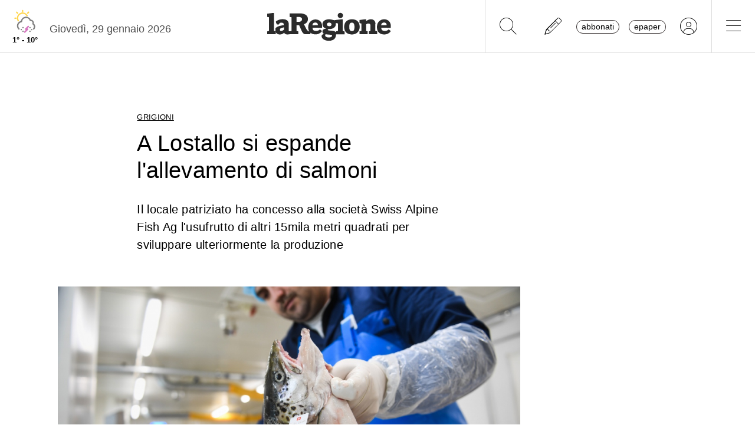

--- FILE ---
content_type: text/html; charset=utf-8
request_url: https://www.laregione.ch/cantone/grigioni/1683839/lostallo
body_size: 12909
content:
<!DOCTYPE html>
<html lang="it">
<head><script>(function(w,i,g){w[g]=w[g]||[];if(typeof w[g].push=='function')w[g].push(i)})
(window,'GTM-NBJN834','google_tags_first_party');</script><script>(function(w,d,s,l){w[l]=w[l]||[];(function(){w[l].push(arguments);})('set', 'developer_id.dY2E1Nz', true);
		var f=d.getElementsByTagName(s)[0],
		j=d.createElement(s);j.async=true;j.src='/lzsc/';
		f.parentNode.insertBefore(j,f);
		})(window,document,'script','dataLayer');</script>
<title>A Lostallo si espande l&#039;allevamento di salmoni | laRegione.ch</title>
<meta name="viewport" content="width=device-width, initial-scale=1, shrink-to-fit=no"><meta http-equiv="Content-Type" content="text/html; charset=utf-8" /><meta property="og:title" content="A Lostallo si espande l&#039;allevamento di salmoni" /><meta property="og:description" content="Il locale patriziato ha concesso alla società Swiss Alpine Fish Ag l&#039;usufrutto di altri 15mila metri quadrati per sviluppare ulteriormente la produzione" /><meta property="og:type" content="article" /><meta property="og:image" content="https://media.laregione.ch/files/domains/laregione.ch/images/4c3n/f_-lostallo-1br4b.jpg" /><meta property="og:site_name" content="laRegione" /><meta property="og:url" content="https://www.laregione.ch/cantone/grigioni/1683839/lostallo" /><meta property="og:locale" content="it_IT" /><meta name="robots" content="index,follow" /><meta name="description" content="Il locale patriziato ha concesso alla società Swiss Alpine Fish Ag l&#039;usufrutto di altri 15mila metri quadrati per sviluppare ulteriormente la produzione" />

<link rel="stylesheet" type="text/css" href="/lib/nuevo/skins/nuevo/videojs.min.css?fmt=8bbb5094" /><link rel="stylesheet" type="text/css" href="/lib/nuevo/plugins/videojs.ima.min.css?fmt=5ad3866e" /><link rel="stylesheet" type="text/css" href="/lib/sweetalert2/dist/sweetalert2.min.css?fmt=0342bb2f" /><link rel="stylesheet" type="text/css" href="/lib/font-awesome6/css/all.min.css?fmt=63c76357" /><link rel="stylesheet" type="text/css" href="/lib/mbd5/css/mdb.min.css?fmt=1cc724c8" /><link rel="stylesheet" type="text/css" href="/lib/mbd5/css/plugins/treeview.min.css?fmt=2dfe51e1" /><link rel="stylesheet" type="text/css" href="/lib/mbd5/css/plugins/all.min.css?fmt=b101f0c6" /><link rel="stylesheet" type="text/css" href="/lib/mbd5/css/modules/sidenav.min.css?fmt=79be03fc" /><link rel="stylesheet" type="text/css" href="/lib/mbd5/css/modules/modal.min.css?fmt=93627d48" /><link rel="stylesheet" type="text/css" href="/lib/mbd5/css/plugins/multi-carousel.min.css?fmt=5344adf4" /><link rel="stylesheet" type="text/css" href="/lib/mbd5/css/modules/animate.min.css?fmt=3e95b6fd" /><link rel="stylesheet" type="text/css" href="/lib/mbd5/css/modules/chips.min.css?fmt=a6029141" /><link rel="stylesheet" type="text/css" href="/lib/pickadate/themes/default.css?fmt=0b2b1160" /><link rel="stylesheet" type="text/css" href="/lib/pickadate/themes/default.date.css?fmt=e0ddd207" /><link rel="stylesheet" type="text/css" href="/lib/pickadate/themes/default.time.css?fmt=71a9cb74" /><link rel="stylesheet" type="text/css" href="/lib/swiper/swiper-bundle.min.css?fmt=7858cbce" /><link rel="stylesheet" type="text/css" href="/layout/css/laregione.ch/layout.css?fmt=11ed6fe2" /><link rel="stylesheet" type="text/css" href="/layout/css/modals.css?fmt=90502a8a" /><link rel="stylesheet" type="text/css" href="/layout/css/laregione.ch/block_text.css?fmt=98734d7c" /><link rel="stylesheet" type="text/css" href="/layout/css/laregione.ch/com_cover.css?fmt=dcb6740d" /><link rel="stylesheet" type="text/css" href="/layout/css/laregione.ch/com_gallery.css?fmt=a0e33cc7" /><link rel="stylesheet" type="text/css" href="/layout/css/laregione.ch/block_html.css?fmt=86cf0acd" /><link rel="stylesheet" type="text/css" href="/layout/css/laregione.ch/com_tags.css?fmt=2ee1e3ea" /><link rel="stylesheet" type="text/css" href="/layout/css/laregione.ch/com_social_toolbar.css?fmt=00000000" /><link rel="stylesheet" type="text/css" href="/layout/css/laregione.ch/com_banner.css?fmt=78c5476d" /><link rel="stylesheet" type="text/css" href="/layout/css/laregione.ch/com_button.css?fmt=4e14bbba" /><link rel="stylesheet" type="text/css" href="/layout/css/laregione.ch/com_item.css?fmt=1bea8dfa" /><link rel="stylesheet" type="text/css" href="/layout/css/laregione.ch/header.css?fmt=7b06205e" /><link rel="stylesheet" type="text/css" href="/layout/css/laregione.ch/footer.css?fmt=cc014e4e" />
<script src="https://www.gstatic.com/firebasejs/12.4.0/firebase-app-compat.js"></script><script src="https://www.gstatic.com/firebasejs/12.4.0/firebase-analytics-compat.js"></script><script src="https://www.gstatic.com/firebasejs/12.4.0/firebase-messaging-compat.js"></script><script src="https://www.gstatic.com/firebasejs/12.4.0/firebase-auth-compat.js"></script><script src="https://www.gstatic.com/firebasejs/12.4.0/firebase-firestore-compat.js"></script><script src="https://www.gstatic.com/firebasejs/12.4.0/firebase-installations-compat.js"></script><script src="/js/laregione.ch/iubenda.js?fmt=e111034a"></script><link rel="preload" as="font" href="/lib/font-awesome6/webfonts/fa-solid-900.woff2?v=2023.11.06" type="font/woff2" crossorigin /><link rel="preload" as="font" href="/lib/font-awesome6/webfonts/fa-regular-400.woff2?v=2023.11.06" type="font/woff2" crossorigin /><link rel="preload" as="font" href="/lib/font-awesome6/webfonts/fa-brands-400.woff2?v=2023.11.06" type="font/woff2" crossorigin /><link rel="preload" as="font" href="/lib/font-awesome6/webfonts/fa-light-300.woff2?v=2023.11.06" type="font/woff2" crossorigin /><script type="text/javascript" src="//cdn.iubenda.com/cs/tcf/stub-v2.js"></script><script type="text/javascript" src="//cdn.iubenda.com/cs/tcf/safe-tcf-v2.js"></script><script type="text/javascript" src="//cdn.iubenda.com/cs/iubenda_cs.js" charset="UTF-8" async></script><script> // carica questo script solamente dopo che iubenda sia stato caricato var dataLayer = window.dataLayer = window.dataLayer || []; function gtag(){dataLayer.push(arguments);} gtag('js', new Date()); gtag('consent', 'default', { 'analytics_storage': 'denied' });	(function(w,d,s,l,i){w[l]=w[l]||[];w[l].push({'gtm.start':	new Date().getTime(),event:'gtm.js'});var f=d.getElementsByTagName(s)[0],	j=d.createElement(s),dl=l!='dataLayer'?'&l='+l:'';j.async=true;j.src=	'https://www.googletagmanager.com/gtm.js?id='+i+dl;f.parentNode.insertBefore(j,f);	})(window,document,'script','dataLayer','GTM-KPRHSL6'); console.log('GTM Loaded'); </script> <script>/*Javascript https redirect per cache HTML */	var loc = window.location.href+"";	if (loc.indexOf("http://")==0){	window.location.href = loc.replace("http://","https://");	}</script><script src='https://www.google.com/recaptcha/api.js'></script><link rel="shortcut icon" href="/img/laregione.ch/favicons/favicon.ico" type="image/x-icon" /><link rel="android-touch-icon" sizes="180x180" href="/img/laregione.ch/favicons/apple-touch-icon.png" /><link rel="apple-touch-icon" sizes="57x57" href="/img/laregione.ch/favicons/apple-icon-57x57.png" /><link rel="apple-touch-icon" sizes="60x60" href="/img/laregione.ch/favicons/apple-icon-60x60.png" /><link rel="apple-touch-icon" sizes="72x72" href="/img/laregione.ch/favicons/apple-icon-72x72.png" /><link rel="apple-touch-icon" sizes="76x76" href="/img/laregione.ch/favicons/apple-icon-76x76.png" /><link rel="apple-touch-icon" sizes="114x114" href="/img/laregione.ch/favicons/apple-icon-114x114.png" /><link rel="apple-touch-icon" sizes="120x120" href="/img/laregione.ch/favicons/apple-icon-120x120.png" /><link rel="apple-touch-icon" sizes="144x144" href="/img/laregione.ch/favicons/apple-icon-144x144.png" /><link rel="apple-touch-icon" sizes="152x152" href="/img/laregione.ch/favicons/apple-icon-152x152.png" /><link rel="apple-touch-icon" sizes="180x180" href="/img/laregione.ch/favicons/apple-icon-180x180.png" /><link rel="icon" type="image/png" sizes="192x192" href="/img/laregione.ch/favicons/android-icon-192x192.png" /><link rel="icon" type="image/png" sizes="32x32" href="/img/laregione.ch/favicons/favicon-32x32.png" /><link rel="icon" type="image/png" sizes="96x96" href="/img/laregione.ch/favicons/favicon-96x96.png" /><link rel="icon" type="image/png" sizes="16x16" href="/img/laregione.ch/favicons/favicon-16x16.png" /><link rel="mask-icon" href="/img/laregione.ch/favicons/safari-pinned-tab.svg" color="#5bbad5" /><meta name="theme-color" content="#ffffff" /><meta name="apple-itunes-app" content="app-id=1320937454"><meta name="google-play-app" content="app-id=ch.laregione.app"><link rel="manifest" href="/img/laregione.ch/favicons/manifest.json" /><meta name="referrer" content="no-referrer-when-downgrade"><link rel="preload" as="font" href="/lib/font-awesome/fonts/fontawesome-webfont.woff2?v=4.6.3&t=1" type="font/woff2" crossorigin /><link rel="preconnect" href="https://fonts.gstatic.com" crossorigin /><link rel="dns-prefetch" href="https://fonts.gstatic.com" /><link rel="preload" as="style" href="https://fonts.googleapis.com/css?family=PT+Serif:400,700&display=swap" /><link rel="canonical" href="https://www.laregione.ch/cantone/grigioni/1683839/lostallo"/><link rel="amphtml" href="https://amp.laregione.ch/cantone/grigioni/1683839/lostallo"><meta property="fb:app_id" content="307656632662531" /><meta property="article:publisher" content="218519214877957" /><meta property="article:published_time" content="2023-07-19T16:41:46+0200" /><meta property="article:modified_time" content="2023-07-19T17:50:18+0200" /><meta property="article:section" content="Notizie Grigioni" /><meta property="og:image:type" content="image/jpeg" /><meta property="og:image:width" content="1200" /><meta property="og:image:height" content="630" /><meta property="og:image" content="https://media.laregione.ch/files/domains/laregione.ch/images/4c3n/f_-lostallo-1br4b.jpg" /><meta property="og:image:url" content="https://media.laregione.ch/files/domains/laregione.ch/images/4c3n/f_-lostallo-1br4b.jpg" /><meta property="og:image:secure_url" content="https://media.laregione.ch/files/domains/laregione.ch/images/4c3n/f_-lostallo-1br4b.jpg" /><meta property="og:image:alt" content="Espansione necessaria per soddisfare una domanda in costante crescita" /><meta name="twitter:card" content="summary_large_image"><meta name="twitter:title" content="A Lostallo si espande l&#039;allevamento di salmoni"><meta name="twitter:description" content="Il locale patriziato ha concesso alla società Swiss Alpine Fish Ag l&#039;usufrutto di altri 15mila metri quadrati per sviluppare ulteriormente la produzione"><meta name="twitter:image" content="https://media.laregione.ch/files/domains/laregione.ch/images/4c3n/f_-lostallo-1br4b.jpg"><script type="application/ld+json">[{"@context":"https:\/\/schema.org","@type":"NewsArticle","mainEntityOfPage":"https:\/\/www.laregione.ch\/cantone\/grigioni\/1683839\/lostallo","headline":"A Lostallo si espande l&#039;allevamento di salmoni ","description":"Il locale patriziato ha concesso alla societ\u00e0 Swiss Alpine Fish Ag l&#039;usufrutto di altri 15mila metri quadrati per sviluppare ulteriormente la produzione ","image":["https:\/\/media.laregione.ch\/files\/domains\/laregione.ch\/images\/4c3n\/-lostallo-1br4b.jpg","https:\/\/media.laregione.ch\/files\/domains\/laregione.ch\/images\/4c3n\/l_-lostallo-1br4b.jpg","https:\/\/media.laregione.ch\/files\/domains\/laregione.ch\/images\/4c3n\/s_-lostallo-1br4b.jpg"],"datePublished":"2023-07-19T16:41:46+02:00","dateModified":"2023-07-19T17:50:18+02:00","author":[{"@type":"Person","name":" Red.Bellinzona","url":"https:\/\/www.laregione.ch\/authors\/346"}],"publisher":{"@type":"Organization","name":"laRegione","url":"https:\/\/www.laregione.ch","logo":"https:\/\/www.laregione.ch\/img\/laregione.ch\/appicons\/logo.png"}},{"@context":"https:\/\/schema.org","@type":"Organization","name":"laRegione","url":"https:\/\/www.laregione.ch","logo":"https:\/\/www.laregione.ch\/img\/laregione.ch\/appicons\/logo.png","sameAs":["https:\/\/www.facebook.com\/laregione\/","https:\/\/www.instagram.com\/laregione\/"]},{"@context":"https:\/\/schema.org","@type":"WebSite","url":"https:\/\/www.laregione.ch","potentialAction":{"@type":"SearchAction","target":"https:\/\/www.laregione.ch\/cerca\/?q={search_term_string}","query-input":"required name=search_term_string"}},{"@context":"https:\/\/schema.org","@type":"BreadcrumbList","itemListElement":[{"@type":"ListItem","position":1,"name":"Cantone","item":"https:\/\/www.laregione.ch\/cantone"},{"@type":"ListItem","position":2,"name":"Grigioni","item":"https:\/\/www.laregione.ch\/cantone\/grigioni"},{"@type":"ListItem","position":3,"name":"A Lostallo si espande l&#039;allevamento di salmoni ","item":"https:\/\/www.laregione.ch\/cantone\/grigioni\/1683839\/lostallo"}]}]</script>
</head>
<body>
<noscript><iframe src="https://www.googletagmanager.com/ns.html?id=GTM-KPRHSL6"	height="0" width="0" style="display:none;visibility:hidden"></iframe></noscript><header class="bg-white"> <nav class="navbar p-0 w-100 shadow-0 sticky" data-mdb-sticky-direction="both"> <div class="d-flex w-100 align-items-stretch justify-content-between"> <div class="d-flex order-1 order-md-0 flex-md-shrink-1 flex-grow-1 justify-content-end justify-content-md-start"> <a href="/meteo" class="weather-container d-flex flex-column align-items-center justify-content-center h-100 px-md-3"> <img src="https://media.laregione.ch/files/domains/laregione.ch/meteo/7.svg" alt="Icona Meteo"/> <div class="min-max-temp"> 1&deg; - 10&deg; </div> </a>  <div class="d-none d-lg-flex align-items-center justify-content-center pt-2"> <div> Gioved&igrave;, 29 gennaio 2026 </div> <span class="ps-2" id="cmsAdminBarOpen"></span> </div> </div>  <div class="logo ps-2 ps-md-0 order-0 order-md-1 flex-md-grow-1"> <a href="/" data-link="/"> <img class="imgLogolaReg" src="/img/laregione.ch/laregione_logo_grigio.svg" alt="laRegione"/> </a> </div> <div class="d-flex align-items-stretch justify-content-end order-2"> <div class="d-none d-md-flex">  <div class="nav-separator"></div>  <button class="btn btn-link bg-transparent px-3 px-md-4 text-black" alt="cerca" title="cerca" type="button" data-link="@goTo" data-url="/cerca"> <i class="fa-thin fa-search fa-2x"></i> </button>  <button class="btn btn-link bg-transparent px-3 px-md-4 text-black" alt="segnalaci" title="segnalaci" type="button" data-link="@goTo" data-url="/report"> <i class="fa-thin fa-pencil fa-2x"></i> </button>  <div id="loginLaregHeader" class="d-none d-md-flex align-items-center justify-content-center" data-link="@initLarLogin" data-fire-on="load"> <div id="loginLaregHeaderDiv" style="display:none;"> <div id="loginLaregHeaderLogin" class="d-flex align-items-center"> <button id="btnTplAbbonati" class="btn btn-link text-black text-lowercase border border-dark rounded-pill px-2 py-0 me-3" type="button" data-link="@goTo" data-url="https://aboshop.laregione.ch"> Abbonati </button> <button id="btnTplLeggi" class="btn btn-link text-black text-lowercase border border-dark rounded-pill px-2 py-0" type="button" data-link="@goTo" data-url="/login"> Epaper </button> <button id="btnTplLogin" class="btn btn-link text-black bg-transparent px-3 px-md-4" type="button" data-link="@goTo" data-url="/login"> <i class="fa-thin fa-circle-user fa-2x"></i> </button> <span class="loginUsername" id="loginUsername" style="display:none;"></span> </div> </div> </div> <div class="nav-separator"></div> </div>  <button class="btn btn-link bg-transparent px-4 text-black" type="button" data-link="@openTopMenu"> <i class="fa-thin fa-bars fa-2x"></i> </button> </div> </div> </nav>  <div class="top-menu border-0 border-md-1 shadow-1"> <div class="row d-flex d-md-none mb-3"> <div class="col-12 d-flex justify-content-end align-items-stretch">  <button class="btn btn-link bg-transparent px-3 text-black" type="button" data-link="@goTo" data-url="/cerca"> <i class="fa-thin fa-search fa-2x"></i> </button>  <button class="btn btn-link bg-transparent px-3 px-md-4 text-black" alt="segnalaci" title="segnalaci" type="button" data-link="@goTo" data-url="/report"> <i class="fa-thin fa-pencil fa-2x"></i> </button>  <div id="loginLaregHeaderMobile" class="leggi_lareg loginNewDebugMobile ms-3 d-flex justify-content-end align-items-center" data-link="@initLarLogin" data-fire-on="load"> <div id="loginLaregHeaderMsg"></div> <div id="loginLaregHeaderLogin" class="d-flex align-items-center"> <button class="btn btn-link text-black text-lowercase border border-dark rounded-pill px-2 py-0 me-3" type="button" data-link="@goTo" data-url="https://aboshop.laregione.ch"> Abbonati </button> <button class="btn btn-link text-black text-lowercase border border-dark rounded-pill px-2 py-0" type="button" data-link="@goTo" data-url="/login"> epaper </button> <button class="btn btn-link text-black bg-transparent px-3 px-md-4" type="button" data-link="@goTo" data-url="/login"> <i class="fa-thin fa-circle-user fa-2x"></i> </button> </div> </div> </div> </div> <div class="row"> <div class="col-12 col-md-7"> <ul class="top-menu-left"> <li class="menu-item d-flex flex-column"><a href="/cantone">Cantone&nbsp;<i class="fa fa-chevron-right" style="font-size:12px;"></i></a><div class="menu-subsections d-flex flex-column"> <a href="/cantone/ticino">Ticino</a><a href="/cantone/bellinzonese">Bellinzonese</a><a href="/cantone/locarnese">Locarnese</a><a href="/cantone/luganese">Luganese</a><a href="/cantone/mendrisiotto">Mendrisiotto</a><a href="/cantone/grigioni">Grigioni</a></div></li><li class="menu-item d-flex flex-column"><a href="/svizzera">Svizzera&nbsp;<i class="fa fa-chevron-right" style="font-size:12px;"></i></a><div class="menu-subsections d-flex flex-column"> <a href="/svizzera/votazioni-federali">Votazioni federali</a></div></li><li class="menu-item d-flex flex-column"><a href="/estero">Estero&nbsp;<i class="fa fa-chevron-right" style="font-size:12px;"></i></a><div class="menu-subsections d-flex flex-column"> <a href="/estero/confine">Confine</a><a href="/estero/estero">Estero</a><a href="/estero/america-a-pezzi">America a pezzi</a></div></li><li class="menu-item d-flex flex-column"><a href="/sport">Sport&nbsp;<i class="fa fa-chevron-right" style="font-size:12px;"></i></a><div class="menu-subsections d-flex flex-column"> <a href="/sport/hockey">Hockey</a><a href="/sport/calcio">Calcio</a><a href="/sport/calcio-regionale">Calcio regionale</a><a href="/sport/sci">Sci</a><a href="/sport/tennis">Tennis</a><a href="/sport/formula-1">Formula 1</a><a href="/sport/altri-sport">Altri sport</a><a href="/sport/storie-mondiali">Storie mondiali</a><a href="/sport/sportellate">Sportellate</a><a href="/sport/luce-rossa">Luce rossa</a><a href="/sport/album-mondiale">Album mondiale</a></div></li><li class="menu-item d-flex flex-column"><a href="/culture">Culture&nbsp;<i class="fa fa-chevron-right" style="font-size:12px;"></i></a><div class="menu-subsections d-flex flex-column"> <a href="/culture/arte">Arte</a><a href="/culture/spettacoli">Spettacoli</a><a href="/culture/culture">Culture</a><a href="/culture/pensiero">Pensiero</a><a href="/culture/scienze">Scienze</a><a href="/culture/societa">Società</a><a href="/culture/musica">Musica</a><a href="/culture/locarno-film-festival">Locarno Film Festival</a><a href="/culture/castellinaria">Castellinaria</a></div></li><li class="menu-item d-flex flex-column"><a href="/economia">Economia&nbsp;<i class="fa fa-chevron-right" style="font-size:12px;"></i></a><div class="menu-subsections d-flex flex-column"> </div></li><li class="menu-item d-flex flex-column"><a href="/opinioni">Opinioni&nbsp;<i class="fa fa-chevron-right" style="font-size:12px;"></i></a><div class="menu-subsections d-flex flex-column"> <a href="/opinioni/commento">Commento</a><a href="/opinioni/l-analisi">L'analisi</a><a href="/opinioni/la-formica-rossa">La formica rossa</a><a href="/i-contributi">I contributi</a><a href="/i-contributi/lettere-dei-lettori">Lettere dei lettori</a><a href="/i-contributi/i-dibattiti">I dibattiti</a></div></li><li class="menu-item d-flex flex-column"><a href="/rubriche">Rubriche&nbsp;<i class="fa fa-chevron-right" style="font-size:12px;"></i></a><div class="menu-subsections d-flex flex-column"> <a href="/inchieste-e-approfondimenti">Inchieste e approfondimenti </a><a href="/rubriche/viaggi">Viaggi</a><a href="/rubriche/tecnologia">Tecnologia</a><a href="/rubriche/storie-bestiali">Storie bestiali</a><a href="/rubriche/curiosita">Curiosità</a><a href="/rubriche/architettura">Architettura</a><a href="/rubriche/auto-e-moto">Auto e moto</a><a href="/rubriche/i-diplomati">I diplomati</a><a href="/rubriche/quando-cade-un-quadro">Quando cade un quadro</a><a href="/rubriche/salute-mentale">Salute mentale</a><a href="/rubriche/salute-sessuale">Salute sessuale</a><a href="/rubriche/ticino-scienza">Ticino Scienza</a><a href="/rubriche/scienza-e-medicina">Scienza e medicina</a><a href="/rubriche/educazione">Educazione</a><a href="/rubriche/qualcosa-di-buono">Qualcosa di buono</a></div></li><li class="menu-item d-flex flex-column"><a href="/temablog">TemaBlog&nbsp;<i class="fa fa-chevron-right" style="font-size:12px;"></i></a><div class="menu-subsections d-flex flex-column"> <a href="/temablog/gaia-wwf">#gaia #wwf</a><a href="/temablog/publiredazionale">#publiredazionale</a><a href="/temablog/le-aziende-informano">#le aziende informano</a></div></li><li class="menu-item d-flex flex-column hide-header"><a href="servizi">Altre pagine&nbsp;<i class="fa fa-chevron-right" style="font-size:12px;"></i></a><div class="menu-subsections d-flex flex-column"> <a href="/notizie/">24h</a><a href="/notizie/yesterday">Archivio</a><a href="/le-brevi-dal-giornale">In breve</a><a href="/infoazienda">Info azienda</a><a href="/team">Team</a><a href="/promo">Promozioni</a><a href="/concorsi">Concorsi</a><a href="/tombola">Tombola</a><a href="/fumetti">Fumetto</a><a href="/vignette">Vignette</a><a href="/contatti">Scrivici</a></div></li> </ul> </div> <div class="col-12 col-md-3 ms-auto pb-5"> <div class="row"> <div class="col-12 d-md-none b">Altre pagine</div><a href="/notizie/" class="top-menu-right-item">24h</a><a href="/notizie/yesterday" class="top-menu-right-item">Archivio</a><a href="/le-brevi-dal-giornale" class="top-menu-right-item">In breve</a><a href="https://www.ticino7.ch" target="_blank" class="top-menu-right-item">Ticino7</a><a href="https://epaper.laregione.ch" target="_blank" class="top-menu-right-item">E-paper</a><a href="/newsletter/subscribe" class="top-menu-right-item">Newsletter</a><a href="/login" class="top-menu-right-item">Login</a><a href="/cerca" class="top-menu-right-item">Ricerche</a><a href="https://tuttojob.ch" target="_blank" class="top-menu-right-item">Annunci di lavoro</a><a href="/agenda/eventi" class="top-menu-right-item">Agenda</a><a href="/sostegno" class="top-menu-right-item">Sostienici</a><div class="col-12 mt-3 b">Canali informativi</div><a href="https://whatsapp.com/channel/0029VaD6PbxCnA7zpjIq7t25" target="_blank" class="top-menu-right-item">Canale WhatsApp</a><a href="/rss" class="top-menu-right-item">Rss</a><div class="col-12 mt-3 b">Concorsi</div><a href="/concorsi" class="top-menu-right-item">Concorsi</a><a href="/servizi/lettere/quando-cade-un-quadro" class="top-menu-right-item">Quando cade un quadro</a><div class="col-12 mt-3 b">Altre pagine</div><a href="/promo" class="top-menu-right-item">Promozioni</a><a href="/quotidianoinclasse" class="top-menu-right-item">Quotidiano in classe</a><a href="/servizi/lettere/quando-cade-un-quadro" class="top-menu-right-item">Quando cade un quadro</a><a href="/hockeymanager" class="top-menu-right-item">Hockey Manager</a><a href="/oroscopo" class="top-menu-right-item">Oroscopo</a><a href="/giochi" class="top-menu-right-item">Giochi</a><a href="/vignette" class="top-menu-right-item">Vignette</a><a href="/infoazienda" class="top-menu-right-item">Info azienda</a><a href="/tombola" class="top-menu-right-item">Tombola</a><a href="/fumetti" class="top-menu-right-item">Fumetti</a><div class="col-12 mt-3 b">Abbonati</div><a href="https://aboshop.laregione.ch" class="top-menu-right-item">Prova gratis</a><a href="https://aboshop.laregione.ch" class="top-menu-right-item">Mensile</a><a href="https://aboshop.laregione.ch" class="top-menu-right-item">Annuale</a><div class="col-12 mt-3 b">Contatti</div><a href="/report" class="top-menu-right-item">Segnala notizie</a><a href="/servizi/contatti" class="top-menu-right-item">Scrivici</a><a href="/servizi/abbonamenti" class="top-menu-right-item">Abbonamenti</a><a href="/team" class="top-menu-right-item">Team</a><a href="/annunci-funebri" class="top-menu-right-item">Annunci funebri</a><a href="/faq/abbonamenti" class="top-menu-right-item">FAQ</a> </div> </div> </div> </div></header><div class="sidebar-left sticky" data-mdb-sticky-direction="both" data-mdb-sticky-boundary="true" data-mdb-sticky-offset="70" data-mdb-sticky-delay="70"> <div class="ad skybridgeleft" data-link="@loadAd" data-fire-on="load" data-position="skybridgeleft" data-sites="web"></div></div><div class="sidebar-right sticky" data-mdb-sticky-direction="both" data-mdb-sticky-boundary="true" data-mdb-sticky-offset="70" data-mdb-sticky-delay="70"> <div class="ad maxisky" data-link="@loadAd" data-fire-on="load" data-position="maxisky" data-sites="web"></div></div>
<div class="ad maxiboard" data-link="@loadAd" data-fire-on="load" data-position="maxiboard"></div>
<div class="container"><div class="row"></div><div class="row"><div class="col-12"><div class="row justify-content-center"><div class="col-12 col-lg-10 p-3 rcontent"><div class="row"><div class="col-12 col-lg-8"><div class="top_title">Grigioni</div></div><div class="col-12 col-lg-8"><div class="title article_title"><h1>A Lostallo si espande l'allevamento di salmoni </h1></div></div><div class="col-12 col-lg-8"><div class="subtitle article_subtitle"><h2><blockquote>Il locale patriziato ha concesso alla società Swiss Alpine Fish Ag l'usufrutto di altri 15mila metri quadrati per sviluppare ulteriormente la produzione </blockquote></h2></div></div><div class="col-12 col-lg-8 col-lg-12 cover-col"><div class="cover"><div id="com_cover_img"><img src="https://media.laregione.ch/files/domains/laregione.ch/images/sizes/1440x756/4c3n/f_-lostallo-1br4b.jpg" width="100%" /><div class="d-flex align-items-center justify-content-between mt-2"><div class="description pe-2">Espansione necessaria per soddisfare una domanda in costante crescita </div><div class="credit">(Ti-Press)</div></div></div></div></div><div class="col-12 col-lg-8"><div class="d-flex justify-content-start align-items-center my-4 galleryList"> <div class="d-none restricted" data-link="@hideRestricted"></div><div class="me-2"><a href="#0" class="gallery-thumbnail bg-image hover-overlay ripple" data-fire-on="click" data-link="@showMedia" data-realIndex="0" data-index="0"><img src="https://media.laregione.ch/files/domains/laregione.ch/images/sizes/90x90/4c3n/s_-lostallo-1br4b.jpg" alt="" class="rounded" /></a></div><div class="me-2"><a href="#1" class="gallery-thumbnail bg-image hover-overlay ripple" data-fire-on="click" data-link="@showMedia" data-realIndex="1" data-index="1"><img src="https://media.laregione.ch/files/domains/laregione.ch/images/sizes/90x90/4c3n/s_-lostallo-1br49.jpg?v=1" alt="" class="rounded" /></a></div><div class="me-2"><a href="#2" class="gallery-thumbnail bg-image hover-overlay ripple" data-fire-on="click" data-link="@showMedia" data-realIndex="2" data-index="2"><img src="https://media.laregione.ch/files/domains/laregione.ch/images/sizes/90x90/4c3n/s_-lostallo-1br4a.jpg" alt="" class="rounded" /></a></div></div><div id="gallery"data-link="@loadGalleryItems" data-fire-on="load" data-galleryItems="[{&quot;id&quot;:&quot;2227979&quot;,&quot;main&quot;:&quot;2227979&quot;,&quot;src&quot;:&quot;https:\/\/media.laregione.ch\/files\/domains\/laregione.ch\/images\/4c3n\/-lostallo-1br4b.jpg&quot;,&quot;msrc&quot;:&quot;https:\/\/media.laregione.ch\/files\/domains\/laregione.ch\/images\/thumb\/4c3n\/-lostallo-1br4b.jpg&quot;,&quot;sthumb&quot;:&quot;https:\/\/media.laregione.ch\/files\/domains\/laregione.ch\/images\/thumb\/4c3n\/s_-lostallo-1br4b.jpg&quot;,&quot;w&quot;:1980,&quot;h&quot;:1320,&quot;title&quot;:&quot;Espansione necessaria per soddisfare una domanda in costante crescita &quot;,&quot;credit&quot;:&quot;Ti-Press&quot;},{&quot;id&quot;:&quot;ad&quot;,&quot;title&quot;:&quot;pubblicit\u00e0&quot;,&quot;html&quot;:&quot;&lt;div class=&#039;galleryflex&#039;&gt;&lt;div class=&#039;galleryflexad&#039;&gt;&lt;div class=&#039;ad gallery &#039; data-link=&#039;@loadAd&#039; data-fire-on=&#039;load&#039; data-position=&#039;gallery&#039; style=&#039;&#039;&gt;&lt;\/div&gt;&lt;\/div&gt;&lt;\/div&gt;&quot;,&quot;credit&quot;:&quot;ad&quot;},{&quot;id&quot;:&quot;2227977&quot;,&quot;main&quot;:&quot;2227977&quot;,&quot;src&quot;:&quot;https:\/\/media.laregione.ch\/files\/domains\/laregione.ch\/images\/4c3n\/-lostallo-1br49.jpg?v=1&quot;,&quot;msrc&quot;:&quot;https:\/\/media.laregione.ch\/files\/domains\/laregione.ch\/images\/thumb\/4c3n\/-lostallo-1br49.jpg?v=1&quot;,&quot;sthumb&quot;:&quot;https:\/\/media.laregione.ch\/files\/domains\/laregione.ch\/images\/thumb\/4c3n\/s_-lostallo-1br49.jpg?v=1&quot;,&quot;w&quot;:1980,&quot;h&quot;:1320,&quot;title&quot;:&quot;Il Ceo Ronald Herculeijns nello stabilimento di Lostallo&quot;,&quot;credit&quot;:&quot;&quot;},{&quot;id&quot;:&quot;2227978&quot;,&quot;main&quot;:&quot;2227978&quot;,&quot;src&quot;:&quot;https:\/\/media.laregione.ch\/files\/domains\/laregione.ch\/images\/4c3n\/-lostallo-1br4a.jpg&quot;,&quot;msrc&quot;:&quot;https:\/\/media.laregione.ch\/files\/domains\/laregione.ch\/images\/thumb\/4c3n\/-lostallo-1br4a.jpg&quot;,&quot;sthumb&quot;:&quot;https:\/\/media.laregione.ch\/files\/domains\/laregione.ch\/images\/thumb\/4c3n\/s_-lostallo-1br4a.jpg&quot;,&quot;w&quot;:1980,&quot;h&quot;:1320,&quot;title&quot;:&quot;L\u2019attuale stabilimento &quot;,&quot;credit&quot;:&quot;Ti-Press&quot;}]"> <div class="galleryNavigation"> <div class="galleryPrev disabled" data-link="@galleryGoto" data-type="prev"> <span class="fa-stack"> <i class="fa fa-circle fa-stack-2x"></i> <i class="fa fa-chevron-left fa-stack-1x" aria-hidden="true"></i> </span> </div> <div class="galleryNext" data-link="@galleryGoto" data-type="next"> <span class="fa-stack"> <i class="fa fa-circle fa-stack-2x"></i> <i class="fa fa-chevron-right fa-stack-1x" aria-hidden="true"></i> </span> </div> </div> <div class="galleryContain" data-link="@galleryContainToggle" data-type="next"> <span class="fa-stack"> <i class="fa fa-circle fa-stack-2x"></i> <i class="fa fa-compress fa-stack-1x" aria-hidden="true"></i> </span> </div> <div class="galleryTopNav"> <div class="galleryClose" data-link="@closeGallery"><i class="fa fa-times-circle" aria-hidden="true"></i></div> <div class="galleryTopTitle" data-link="@closeGallery"> <img class="galleryLogo" src="/img/laregione.ch/laregione_logo_grigio.svg" alt="laRegione" width="200" height="76"> <span class="text">A Lostallo si espande l&#039;allevamento di salmoni </span> </div> <div class="gallerybc"><span class="current">0</span><span class="separator"> / </span><span class="total">3</span></div> </div> <div class="galleryContent"></div> <div class="galleryRight"> <div class="galleryText" data-link="@truncateTextBox" data-text="" data-fire-on="manual" style="cursor: default;"><div class="h1">A Lostallo si espande l&#039;allevamento di salmoni </div><br /></div> <div class="ad gallery" data-link="@loadAd" data-fire-on="" data-position="gallery" style="display: block;"></div> </div></div></div><div class="col-12 col-lg-8"><div class="com-signature mb-2"> <div class="d-flex float-start"><div class="date">19 luglio 2023</div><div class="mx-2">|</div></div><div class="authors fw-bold"><a class="author"> <span><a class="author" href="/authors/346/red-bellinzona" data-link="/authors/346/red-bellinzona"><span class="author_foto" style="background-image: url('https://media.laregione.ch/files/users/8MSU_RB81_211116090351.jpg')"></span></a><span style="font-weight:normal">di</span> <a href="/authors/346/red-bellinzona" data-link="/authors/346/red-bellinzona"> Red.Bellinzona</a></span></a></div> <div class="pb-2"></div></div></div><div class="col-12 col-lg-8"><div class="block_html flex-wrap"><p>“L’espansione è necessaria per soddisfare la domanda in costante crescita del nostro salmone. Questo sviluppo ci permetterà di dare un contributo positivo all’ambiente aumentando la percentuale di salmone prodotto in modo sostenibile. Inoltre, nei prossimi anni creeremo circa 20 nuovi posti di lavoro nei settori dell’acquacoltura, della lavorazione e raffinazione del pesce e delle vendite”. Con queste parole Ronald Herculeijns, Ceo e socio fondatore, commenta la prevista crescita dell'azienda Swiss Alpine Fish Ag sul territorio di Lostallo, Comune dove è già attiva dal 2016 nell'allevamento e nella vendita di salmone. Il 13 luglio l'assemblea del locale patriziato ha concesso all'impresa zurighese l’usufrutto di altri 15mila metri quadrati di terreno in zona Camp di Polac, proprio accanto allo stabilimento al coperto già presente, ben visibile dall'autostrada A13 e pure realizzato su un sedime del patriziato che lo aveva ceduto in diritto di superficie per 60 anni.</p></div></div><div class="col-12 col-lg-8"><div class="block_html flex-wrap"><p>La notizia è stata resa nota dalla società con un comunicato stampa: “Siamo incredibilmente soddisfatti di aver ricevuto l'approvazione dei nostri piani di sviluppo da parte del Patriziato di Lostallo – si legge nella nota –. Porteremo ora avanti i colloqui con le autorità e i gruppi di interesse per consolidare le esigenze di tutte le parti interessate nel progetto finale”.</p></div></div><div class="col-12 col-lg-8"><div class="block_html flex-wrap"><p>Prendendo spunto dal metodo sviluppato nei Paesi scandinavi, a Lostallo viene utilizzato un impianto indoor ecologico ed ecosostenibile senza aggiunta di sostanze chimiche né antibiotici, spesso necessari invece negli allevamenti all’aperto. Il tutto sposando il concetto di un’acquacoltura sostenibile. “Grazie all'utilizzo di un sistema di ricircolo all'avanguardia e di tecniche di allevamento innovative, l'azienda fornisce costantemente prodotti eccellenti, mentre la sua impronta ambientale è di gran lunga inferiore a quella di qualsiasi prodotto a base di salmone importato, grazie alla produzione locale”, viene sottolineato nel comunicato stampa. Le uova di pesce, che arrivano a Lostallo dall'Islanda sei volte l'anno, impiegano circa un anno per crescere e diventare un giovane salmone di 150 grammi. Dopodiché, passano altri dieci-dodici mesi fino a raggiungere un peso target di circa 3,5 chilogrammi. Mentre i giovani salmoni cacciano in profondità o si riposano all'ombra della corrente, i pesci più grandi nuotano sulla superficie dell'acqua contro la corrente generata dalle eliche. Nel 2022 sono stati pescati in totale circa 95mila pesci, che sono stati trasformati in pregiate prelibatezze a base di salmone.</p></div></div><div class="col-12 col-lg-8"><div class="block_html flex-wrap"><p> </p></div></div><div class="col-12 col-lg-8"><div class="block_html flex-wrap"><p> </p></div></div><div class="col-12 col-lg-8"><div class="block_html flex-wrap"><p> </p></div></div><div class="col-12 col-lg-8"><div class="block_html flex-wrap"><p> </p></div></div><div class="col-12 col-lg-8"><div class="block_html flex-wrap"><p> </p></div></div><div class="col-12 col-lg-8"><div class="block_html flex-wrap"><p> </p></div></div><div class="col-12 col-lg-8"><div class="block_html flex-wrap"><p> </p></div></div><div class="col-12 col-lg-8"></div></div><div class="row"><div class="col-12 col-lg-8"><div class="block_html flex-wrap"><div class="pt-1 pb-1 mb-3 mt-3 border-top border-bottom"><a href="https://www.whatsapp.com/channel/0029VaD6PbxCnA7zpjIq7t25" style="font-size:0.95rem;text-decoration:none;" target="_blank">Entra nel <span style="color:#00a82b;font-weight:bold;">canale WhatsApp</span> de laRegione e non perderti le notizie più importanti <i class="fa fa-chevron-right" style="font-size:12px;color:#00a82b;font-weight:bold;"></i></a></div></div></div><div class="col-12 col-lg-8 mb-4"><div class="row"><div class="col-12 col-lg-7 d-flex align-items-center justify-content-start"><div class="com-tags d-flex justify-content-start align-items-center flex-wrap"><a href="/temi/allevamento" class="tag fw-bold fs-8 me-2">allevamento</a><a href="/temi/lostallo" class="tag fw-bold fs-8 me-2">lostallo</a><a href="/temi/salmoni" class="tag fw-bold fs-8 me-2">salmoni</a></div></div><div class="col-12 col-lg-5 d-flex align-items-center justify-content-end"><div class="social-toolbar d-flex flex-column"><div class="d-flex justify-content-between align-items-center"><div class="d-flex justify-content-start align-items-center me-2"></div><div class="d-flex justify-content-end align-items-center"><div class="d-inline-flex align-items-center"><button type="button" class="btn btn-floating shadow-0 btn-outline-dark border-1 m-1 btn-share-social" onclick="window.location.href = 'mailto:?subject=Articolo&body=Leggi questo articolo su LaRegione: https%3A%2F%2Fwww.laregione.ch%2Fcantone%2Fgrigioni%2F1683839%2Flostallo';"><i class="fa-light fa-envelope"></i></button><button type="button" class="btn btn-floating shadow-0 btn-outline-dark border-1 m-1 btn-share-social d-none" data-link="@playAudio" data-fire-on="click" data-url="https://audio.tio.ch/lareg3434566?l=it&u=http%3A%2F%2Fwww.laregione.ch%2Fext%2Faudio.php%3Fia%3D1683839&v=paola&c=2&vt=2&test=test.mp3&abc=1"><i class="fa-solid fa-headphones fs-5"></i></button><button type="button" class="btn btn-floating shadow-0 btn-outline-dark border-1 m-1 btn-share-social" onclick="share_open(600,500,'https://www.facebook.com/sharer/sharer.php?u=https%3A%2F%2Fwww.laregione.ch%2Fcantone%2Fgrigioni%2F1683839%2Flostallo','facebook');"><i class="fab fa-facebook-f"></i></button><button type="button" class="btn btn-floating shadow-0 btn-outline-dark border-1 m-1 btn-share-social" onclick="share_open(600,500,'https://twitter.com/intent/tweet?&url=https%3A%2F%2Fwww.laregione.ch%2Fcantone%2Fgrigioni%2F1683839%2Flostallo','twitter');"><i class="fab fa-x-twitter"></i></button><button type="button" class="btn btn-floating shadow-0 btn-outline-dark border-1 m-1 btn-share-social d-none" onclick="share_open(600,500,'','linkedin');"><i class="fab fa-linkedin"></i></button><button type="button" class="btn btn-floating shadow-0 btn-outline-dark border-1 m-1 btn-share-social" onclick="share_open(600,500,'https://api.whatsapp.com/send?text=Leggi questo articolo su LaRegione: https%3A%2F%2Fwww.laregione.ch%2Fcantone%2Fgrigioni%2F1683839%2Flostallo','whatsapp');"><i class="fab fa-whatsapp"></i></button></div></div></div></div></div></div></div><div class="col-12 col-lg-5 d-flex align-items-center justify-content-end"><div class="ad monsterboard" data-link="@loadAd" data-fire-on="load" data-position="monsterboard" data-blockType="web"></div></div></div><div class="row"><div class="col-12 col-lg-8 similar"><div class="row"><div class="col-12"><div class="subheader home-header border_bottom_section_ d-flex align-items-center justify-content-start" data-link="@goTo" data-url="/cantone" data-><div class="subheader-title d-flex align-items-center me-2"><span class="section-color background_section_"></span>CANTONE</div><div class="subheader-icon"><i class="fa fa-chevron-right" style="font-size:12px;"></i></div></div></div></div><div class="row"><div class="col-12 col-xlg-6"><div class="com-item reverse title-serif"><a href="/cantone/mendrisiotto/1900559/rondone-telefonia-mercole-certezza-antenne" data-link="/cantone/mendrisiotto/1900559/rondone-telefonia-mercole-certezza-antenne" class="stretched-link text-black"><div class="row"><div class="col-text"><div class="d-flex align-items-start mb-1"><div><span class="live-span badge bg-danger color-white d-none">LIVE</span><span class="live-span d-none">&nbsp;</span><span class="section-title">MENDRISIOTTO</span></div><div class="highlights d-none"><div class="ico-text ico-live ico-live-pulse"><div class="ico-live-pulse-ico circle-pulse"></div><div class="ico-live-pulse-text">LIVE</div></div></div></div><div class="title">È opposizione contro le antenne su due palazzi a Coldrerio</div><div class="subtitle d-none"></div><div class="authors d-none"></div><div class="time">1 ora</div></div><div class="col-image"><img src="https://media.laregione.ch/files/domains/laregione.ch/images/4cbt/b_-rondone-telefonia-mercole-certezza-antenne-1mc78.jpg?v=1" alt="" width="1280" height="960" class="img-fluid w-100" /><div class="overlay"></div></div></div></a></div></div><div class="col-12 col-xlg-6"><div class="com-item reverse title-serif"><a href="/cantone/bellinzonese/1900525/giro-bellinzona-italia-tappa-castelgrande-chiesa-martino" data-link="/cantone/bellinzonese/1900525/giro-bellinzona-italia-tappa-castelgrande-chiesa-martino" class="stretched-link text-black"><div class="row"><div class="col-text"><div class="d-flex align-items-start mb-1"><div><span class="live-span badge bg-danger color-white d-none">LIVE</span><span class="live-span d-none">&nbsp;</span><span class="section-title">BELLINZONA E CALONICO</span></div><div class="highlights d-none"><div class="ico-text ico-live ico-live-pulse"><div class="ico-live-pulse-ico circle-pulse"></div><div class="ico-live-pulse-text">LIVE</div></div></div></div><div class="title">Castelgrande e la chiesa di san Martino si vestono di rosa</div><div class="subtitle d-none"></div><div class="authors d-none"></div><div class="time">2 ore</div></div><div class="col-image"><img src="https://media.laregione.ch/files/domains/laregione.ch/images/4cbt/b_-giro-bellinzona-italia-tappa-castelgrande-chiesa-martino-1mc5f.jpg?v=1" alt="" width="1280" height="960" class="img-fluid w-100" /><div class="overlay"></div></div></div></a></div></div><div class="col-12 col-xlg-6"><div class="com-item reverse title-serif"><a href="/cantone/luganese/1900074/viganello" data-link="/cantone/luganese/1900074/viganello" class="stretched-link text-black"><div class="row"><div class="col-text"><div class="d-flex align-items-start mb-1"><div><span class="badge badge-lar-plus">laR+</span>&nbsp;<span class="live-span badge bg-danger color-white d-none">LIVE</span><span class="live-span d-none">&nbsp;</span><span class="section-title">LUGANESE</span></div><div class="highlights d-none"><div class="ico-text ico-live ico-live-pulse"><div class="ico-live-pulse-ico circle-pulse"></div><div class="ico-live-pulse-text">LIVE</div></div></div></div><div class="title">Palestra tripla al Liceo di Viganello, c’è la licenza edilizia</div><div class="subtitle d-none"></div><div class="authors d-none"></div><div class="time">5 ore</div></div><div class="col-image"><img src="https://media.laregione.ch/files/domains/laregione.ch/images/4cbt/b_-viganello-1mbx4.jpg?v=1" alt="" width="1280" height="960" class="img-fluid w-100" /><div class="overlay"></div></div></div></a></div></div><div class="col-12 col-xlg-6"><div class="com-item reverse title-serif"><a href="/cantone/locarnese/1900029/sauna-idea-domanda-zona-stata" data-link="/cantone/locarnese/1900029/sauna-idea-domanda-zona-stata" class="stretched-link text-black"><div class="row"><div class="col-text"><div class="d-flex align-items-start mb-1"><div><span class="badge badge-lar-plus">laR+</span>&nbsp;<span class="live-span badge bg-danger color-white d-none">LIVE</span><span class="live-span d-none">&nbsp;</span><span class="section-title">RONCO S/ASCONA</span></div><div class="highlights d-none"><div class="ico-text ico-live ico-live-pulse"><div class="ico-live-pulse-ico circle-pulse"></div><div class="ico-live-pulse-text">LIVE</div></div></div></div><div class="title">Porto Crodolo, quando il benessere incontra la bellezza della riva</div><div class="subtitle d-none"></div><div class="authors d-none"></div><div class="time">5 ore</div></div><div class="col-image"><img src="https://media.laregione.ch/files/domains/laregione.ch/images/4cbt/b_-sauna-idea-domanda-zona-stata-1mbsd.jpg?v=1" alt="" width="1280" height="960" class="img-fluid w-100" /><div class="overlay"></div></div></div></a></div></div></div></div><div class="col-12 col-xlg-6"><div class="ad promotion" data-link="@loadAd" data-fire-on="load" data-position="promotion"></div></div><div class="row"><div class="col-12 col-lg-8 d-flex align-items-center justify-content-start"><div class="block_html flex-wrap"><div><div id="adnz_business-click_1">&nbsp;</div></div></div></div></div></div></div></div></div></div><div class="row"><div class="col-12 col-lg-8 d-flex align-items-center justify-content-start"><div class="ad skybridgeleft" data-link="@loadAd" data-fire-on="load" data-position="skybridgeleft"></div></div><script>var jsvars = {page_id : "3",matomo_page : "article",section_name : "cantone",sub_section_name : "grigioni",canonical_url : "https:\/\/www.laregione.ch\/cantone\/grigioni\/1683839\/lostallo",content_type_id : "1",matomo_content_type : "article",content_id : "1683839",mp_tax : "",page_time : 1769690435,server_addr : "10.208.130.116",server_load_ms : 336.97};</script></div></div>
<noscript><img src="https://analytics.laregione.ch?a=noscript:1683839:1:1:3:1:1" style="border:0" alt="" /></noscript><footer class="bg-white text-black text-start mt-5"><div class="container"><div class="row"><div class="col-12"><section class="footer-logo text-start"><a href="/" data-link="/"><img class="imgLogolaReg" src="/img/laregione.ch/laregione_logo_grigio.svg" alt="laRegione" height="50px" /></a></section><section class="footer-sections border-dark border-top py-3 d-none d-md-block"><ul class="menu-sections"><li class="menu-item d-flex flex-column"><a href="/cantone">Cantone&nbsp;<i class="fa fa-chevron-right" style="font-size:12px;"></i></a><div class="menu-subsections d-flex flex-column"> <a href="/cantone/ticino">Ticino</a><a href="/cantone/bellinzonese">Bellinzonese</a><a href="/cantone/locarnese">Locarnese</a><a href="/cantone/luganese">Luganese</a><a href="/cantone/mendrisiotto">Mendrisiotto</a><a href="/cantone/grigioni">Grigioni</a></div></li><li class="menu-item d-flex flex-column"><a href="/svizzera">Svizzera&nbsp;<i class="fa fa-chevron-right" style="font-size:12px;"></i></a><div class="menu-subsections d-flex flex-column"> <a href="/svizzera/votazioni-federali">Votazioni federali</a></div></li><li class="menu-item d-flex flex-column"><a href="/estero">Estero&nbsp;<i class="fa fa-chevron-right" style="font-size:12px;"></i></a><div class="menu-subsections d-flex flex-column"> <a href="/estero/confine">Confine</a><a href="/estero/estero">Estero</a><a href="/estero/america-a-pezzi">America a pezzi</a></div></li><li class="menu-item d-flex flex-column"><a href="/sport">Sport&nbsp;<i class="fa fa-chevron-right" style="font-size:12px;"></i></a><div class="menu-subsections d-flex flex-column"> <a href="/sport/hockey">Hockey</a><a href="/sport/calcio">Calcio</a><a href="/sport/calcio-regionale">Calcio regionale</a><a href="/sport/sci">Sci</a><a href="/sport/tennis">Tennis</a><a href="/sport/formula-1">Formula 1</a><a href="/sport/altri-sport">Altri sport</a><a href="/sport/storie-mondiali">Storie mondiali</a><a href="/sport/sportellate">Sportellate</a><a href="/sport/luce-rossa">Luce rossa</a><a href="/sport/album-mondiale">Album mondiale</a></div></li><li class="menu-item d-flex flex-column"><a href="/culture">Culture&nbsp;<i class="fa fa-chevron-right" style="font-size:12px;"></i></a><div class="menu-subsections d-flex flex-column"> <a href="/culture/arte">Arte</a><a href="/culture/spettacoli">Spettacoli</a><a href="/culture/culture">Culture</a><a href="/culture/pensiero">Pensiero</a><a href="/culture/scienze">Scienze</a><a href="/culture/societa">Società</a><a href="/culture/musica">Musica</a><a href="/culture/locarno-film-festival">Locarno Film Festival</a><a href="/culture/castellinaria">Castellinaria</a></div></li><li class="menu-item d-flex flex-column"><a href="/economia">Economia&nbsp;<i class="fa fa-chevron-right" style="font-size:12px;"></i></a><div class="menu-subsections d-flex flex-column"> </div></li><li class="menu-item d-flex flex-column"><a href="/opinioni">Opinioni&nbsp;<i class="fa fa-chevron-right" style="font-size:12px;"></i></a><div class="menu-subsections d-flex flex-column"> <a href="/opinioni/commento">Commento</a><a href="/opinioni/l-analisi">L'analisi</a><a href="/opinioni/la-formica-rossa">La formica rossa</a><a href="/i-contributi">I contributi</a><a href="/i-contributi/lettere-dei-lettori">Lettere dei lettori</a><a href="/i-contributi/i-dibattiti">I dibattiti</a></div></li><li class="menu-item d-flex flex-column"><a href="/rubriche">Rubriche&nbsp;<i class="fa fa-chevron-right" style="font-size:12px;"></i></a><div class="menu-subsections d-flex flex-column"> <a href="/inchieste-e-approfondimenti">Inchieste e approfondimenti </a><a href="/rubriche/viaggi">Viaggi</a><a href="/rubriche/tecnologia">Tecnologia</a><a href="/rubriche/storie-bestiali">Storie bestiali</a><a href="/rubriche/curiosita">Curiosità</a><a href="/rubriche/architettura">Architettura</a><a href="/rubriche/auto-e-moto">Auto e moto</a><a href="/rubriche/i-diplomati">I diplomati</a><a href="/rubriche/quando-cade-un-quadro">Quando cade un quadro</a><a href="/rubriche/salute-mentale">Salute mentale</a><a href="/rubriche/salute-sessuale">Salute sessuale</a><a href="/rubriche/ticino-scienza">Ticino Scienza</a><a href="/rubriche/scienza-e-medicina">Scienza e medicina</a><a href="/rubriche/educazione">Educazione</a><a href="/rubriche/qualcosa-di-buono">Qualcosa di buono</a></div></li><li class="menu-item d-flex flex-column"><a href="/temablog">TemaBlog&nbsp;<i class="fa fa-chevron-right" style="font-size:12px;"></i></a><div class="menu-subsections d-flex flex-column"> <a href="/temablog/gaia-wwf">#gaia #wwf</a><a href="/temablog/publiredazionale">#publiredazionale</a><a href="/temablog/le-aziende-informano">#le aziende informano</a></div></li><li class="menu-item d-flex flex-column hide-header"><a href="servizi">Altre pagine&nbsp;<i class="fa fa-chevron-right" style="font-size:12px;"></i></a><div class="menu-subsections d-flex flex-column"> <a href="/notizie/">24h</a><a href="/notizie/yesterday">Archivio</a><a href="/le-brevi-dal-giornale">In breve</a><a href="/infoazienda">Info azienda</a><a href="/team">Team</a><a href="/promo">Promozioni</a><a href="/concorsi">Concorsi</a><a href="/tombola">Tombola</a><a href="/fumetti">Fumetto</a><a href="/vignette">Vignette</a><a href="/contatti">Scrivici</a></div></li></ul></section><section class="fw-bold fs-8 p-4 border-top"><div class="row"><div class="col-12 col-lg-12 d-flex flex-column flex-sm-row align-items-center justify-content-center"><div><a href="/infoazienda/app"><img style="width:60px;border-radius:12px;" src="https://media.laregione.ch/files/domains/laregione.ch/loghi/lar_online_512x512.webp" /></a></div><div><a href="https://apps.apple.com/us/app/id1320937454" target="_blank"><img style="width:130px;" src="https://media.laregione.ch/files/domains/laregione.ch/30anni/apple_store.png" /></a></div><div><a href="https://play.google.com/store/apps/details?id=ch.laregione.app" target="_blank"><img style="width:130px;" src="https://media.laregione.ch/files/domains/laregione.ch/30anni/google-play-badge.png" /></a></div></div></div></section><section class="text-center py-3"><div class="row align-items-center"><div class="col-12 col-md-6"><div class="footer-links d-flex flex-wrap justify-content-center justify-content-md-start fs-8"><a href="/servizi/abbonamenti" data-link="@goTo" data-url="/servizi/abbonamenti">Abbonamenti</a><a href="/disclaimer" data-link="@goTo" data-url="/disclaimer">Disclaimer</a><a href="/impressum" data-link="@goTo" data-url="/impressum">Impressum</a><a href="/servizi/contatti" data-link="@goTo" data-url="/servizi/contatti">Contatti</a><a href="/faq/abbonamenti" data-link="@goTo" data-url="/faq/abbonamenti">FAQ</a><a href="https://regiopress.ch/contatti" target="_blank" data-link="@goTo" data-url="https://regiopress.ch/contatti" data-target="_blank">Pubblicità</a><a href="/annunci-funebri" data-link="@goTo" data-url="/annunci-funebri">Annunci funebri</a><div class="mb-3 mb-md-0"><a href="https://www.iubenda.com/privacy-policy/58181008/legal" class="iubenda-nostyle iubenda-noiframe iubenda-embed iubenda-noiframe" title="Privacy Policy"><i class="fa-solid fa-shield-keyhole"></i> Privacy Policy</a><a href="https://www.iubenda.com/privacy-policy/58181008/cookie-policy" class="iubenda-nostyle iubenda-noiframe iubenda-embed iubenda-noiframe" title="Cookie Policy"><i class="fa-solid fa-shield-keyhole"></i> Cookie Policy</a><a href="https://www.iubenda.com/termini-e-condizioni/58181008" class="d-none iubenda-nostyle iubenda-noiframe iubenda-embed iubenda-noiframe" title="Termini e Condizioni"><i class="fa-solid fa-shield-keyhole"></i> Termini e Condizioni</a><a href="#" onclick="iubenda('openPreferences');return false;"><i class="fa-solid fa-shield-keyhole"></i> Preferenze privacy</a></div></div> </div><div class="col-12 col-md-6 text-center text-md-end"><a class="btn btn-floating shadow-0 btn-outline-dark m-1" href="https://www.facebook.com/laregione" role="button" data-link="@goTo" data-url="https://www.facebook.com/laregione" data-target="_blank" title="Facebook"><i class="fab fa-facebook-f"></i></a> <a class="btn btn-floating shadow-0 btn-outline-dark m-1" href="https://www.instagram.com/laregione" role="button" data-link="@goTo" data-url="https://www.instagram.com/laregione" data-target="_blank" title="Instagram"><i class="fab fa-instagram"></i></a><a class="btn btn-floating shadow-0 btn-outline-dark m-1" href="https://www.linkedin.com/company/5242338/" role="button" data-link="@goTo" data-url="https://www.linkedin.com/company/5242338/" data-target="_blank" title="Linkedin"><i class="fab fa-linkedin-in"></i></a><a class="btn btn-floating shadow-0 btn-outline-dark m-1" href="/rss" role="button" data-link="@goTo" data-url="/rss"><i class="far fa-rss"></i></a><a class="btn btn-floating shadow-0 btn-outline-dark m-1" href="https://wa.me/41793836010" role="button" data-link="@goTo" data-url="https://wa.me/41793836010" data-target="_blank" title="WhatsApp"><i class="fab fa-whatsapp"></i></a><a class="btn btn-floating shadow-0 btn-outline-dark m-1" href="https://whatsapp.com/channel/0029VaD6PbxCnA7zpjIq7t25" role="button" data-link="@goTo" data-url="https://whatsapp.com/channel/0029VaD6PbxCnA7zpjIq7t25" data-target="_blank" title="WhatsApp Channel"><img src="https://media.laregione.ch/files/domains/laregione.ch/loghi/whatsapp_channels_33x33.png" style="width:16px;"></a><a class="btn btn-floating shadow-0 btn-outline-dark m-1" href="https://www.threads.net/@laregione" role="button" data-link="@goTo" data-url="https://www.threads.net/@laregione" data-target="_blank" title="Threads"><i class="fab fa-threads"></i></a><a class="btn btn-floating shadow-0 btn-outline-dark m-1" href="https://t.me/laregione_bot" role="button" data-link="@goTo" data-url="https://t.me/laregione_bot" data-target="_blank"><i class="fab fa-telegram"></i></a><a class="btn btn-floating shadow-0 btn-outline-dark m-1" data-link="@goTo" data-url="/contatti" role="button"><i class="far fa-envelope"></i></a></div></div></section><section class="text-center fw-bold fs-8 p-4 border-top">&copy; Regiopress SA, Tutti i diritti riservati<br />Salvo diversa indicazione, tutti i diritti di foto, video e testi pubblicati su laregione.ch appartengono a Regiopress SA o ai suoi fornitori.</section></div></div></div></footer>
<script src="/lib/jquery/jquery-3.6.0.min.js?fmt=e2f166e5"></script><script src="/lib/utils/md5.js?fmt=dae32e7d"></script><script src="/lib/howlerjs/howler.min.js?fmt=26cc31ed"></script><script src="https://imasdk.googleapis.com/js/sdkloader/ima3.js"></script><script src="/lib/nuevo/video.min.js?fmt=88dfcf1e"></script><script src="/lib/nuevo/it_custom.js?fmt=c3f2dacf"></script><script src="/lib/nuevo/plugins/videojs-contrib-ads.min.js?fmt=93c5d168"></script><script src="/lib/nuevo/plugins/videojs.ima.min.js?fmt=ff6dcfaa"></script><script src="/lib/nuevo/nuevo.min.js?fmt=a9d0e448"></script><script src="/lib/videojs/video-js-youtube.js?fmt=2b2de3a4"></script><script src="/lib/videojs/video-js-tiostats.js?fmt=89bb8211"></script><script src="https://cdnjs.cloudflare.com/ajax/libs/moment.js/2.29.2/moment.min.js"></script><script src="/lib/sweetalert2/dist/sweetalert2.all.min.js?fmt=d0e128d9"></script><script src="https://cdn.jsdelivr.net/npm/chart.js@2.8.0"></script><script src="/lib/mbd5/js/mdb.min.js?fmt=e8a4ca13"></script><script src="/lib/mbd5/js/plugins/treeview.min.js?fmt=2e0ed815"></script><script src="/lib/mbd5/js/plugins/all.min.js?fmt=dfa2eafb"></script><script src="/lib/mbd5/js/modules/sidenav.min.js?fmt=8c12e981"></script><script src="/lib/mbd5/js/modules/modal.min.js?fmt=106a63fe"></script><script src="/lib/mbd5/js/plugins/multi-carousel.min.js?fmt=6062496d"></script><script src="/lib/mbd5/js/modules/lazy-load.min.js?fmt=7bf441ac"></script><script src="/lib/mbd5/js/modules/infinite-scroll.min.js?fmt=1c7cd1a5"></script><script src="/lib/mbd5/js/modules/animate.min.js?fmt=0b26765d"></script><script src="/lib/mbd5/js/modules/chips.min.js?fmt=b66a0c8e"></script><script src="/js/app.js?fmt=3e0f4ec8"></script><script src="/lib/mytio/js/intl-messageformat.js?fmt=bcb5a3c0"></script><script src="/lib/mytio/js/marked.min.js?fmt=447cefa2"></script><script src="/lib/mytio/js/api.mytio.js?fmt=6e9c89b6"></script><script src="/js/api.push.js?fmt=95323a0b"></script><script src="/lib/ponyfill/css-vars-ponyfill.min.js?fmt=41332388"></script><script src="/lib/pickadate/picker.js?fmt=a82c0bef"></script><script src="/lib/pickadate/picker.date.js?fmt=7bc81e0e"></script><script src="/lib/pickadate/picker.time.js?fmt=ea66404d"></script><script src="/lib/pickadate/legacy.js?fmt=1cf7b65b"></script><script src="/lib/pickadate/translations/it_IT.js?fmt=c5af259a"></script><script src="/lib/swiper/swiper-bundle.min.js?fmt=4712736b"></script><script src="/js/app.lareg.js?fmt=079d6aa1"></script><script src="/js/laregione.ch/app.visitorId.js?fmt=6efe41a3"></script><script src="/js/app.init.lareg.responsive.js?fmt=6470bf94"></script><script src="/js/app.lareg.login.js?fmt=93cb6028"></script><script src="/js/app.lareg.login.jwt.js?fmt=42b8ea26"></script><script src="/layout/js/datepicker.js?fmt=a7563298"></script><script src="/js/laregione.ch/ads/adcheck.js?fmt=90a05785"></script><script src="/layout/js/com_gallery.js?fmt=1de5ee54"></script><script src="/layout/js/laregione.ch/block_html.js?fmt=02b0cb6c"></script><script src="/layout/js/com_social_toolbar.js?fmt=e710a023"></script><script src="/layout/js/laregione.ch/header.js?fmt=0157f4a5"></script><script src="https://www.laregione.ch/ext/pdata.php?id=12777&t=responsive&a=&d=&h=d751713988987e9331980363e24189ce&fmt=97b61951"></script>
<script defer src="https://static.cloudflareinsights.com/beacon.min.js/vcd15cbe7772f49c399c6a5babf22c1241717689176015" integrity="sha512-ZpsOmlRQV6y907TI0dKBHq9Md29nnaEIPlkf84rnaERnq6zvWvPUqr2ft8M1aS28oN72PdrCzSjY4U6VaAw1EQ==" data-cf-beacon='{"version":"2024.11.0","token":"1e0f75fb82e5408a8a52387e71e4313d","r":1,"server_timing":{"name":{"cfCacheStatus":true,"cfEdge":true,"cfExtPri":true,"cfL4":true,"cfOrigin":true,"cfSpeedBrain":true},"location_startswith":null}}' crossorigin="anonymous"></script>
</body>
</html>

--- FILE ---
content_type: text/css
request_url: https://www.laregione.ch/layout/css/laregione.ch/com_gallery.css?fmt=a0e33cc7
body_size: 1789
content:
.galleryList {
	overflow-x: auto;
	max-width: 100%;
	position: relative;
}


.restricted {
	width: 100%;
	height: 100%;
	background-color: rgba(0, 0, 0, 0.8);
	color: #e53935;
	z-index: 2;
	font-size: 1.6rem;
	text-align: center;
	position: absolute;
	cursor: pointer;
	justify-content: center;
	align-content: center;
	flex-direction: column;
}


.gallerybox_container {
	background-color: #E6E9ED;
	width: calc(100% - 2px);
	text-align: center;
	border: 1px solid #494949;
}

.gallerybox_container .title .fa {
	color: #FFFFFF;
}

.gallerybox_container .title {
	color: #FFFFFF;
	background-color: #494949;
	text-align: left;
	padding-left: 10px;

}

.gallery_box {
	width: calc(100% - 40px);
	display: inline-block;
	margin-top: 10px;
	margin-left: 10px;
	position: relative;
}

.gallery_box .gallery_box_left {
	position: absolute;
	left: -22px;
	font-size: 30px;
	top: calc(50% - 15px);
}

.gallery_box .gallery_box_right {
	position: absolute;
	right: -12px;
	font-size: 30px;
	top: calc(50% - 15px);
}

.gallery_box img {
	float: left;

	width: calc(33% - 20px);
	margin-left: 10px;
	margin-right: 10px;
	margin-bottom: 10px;
}



#gallery {
	background-color: #FFFFFF;
	position: fixed;
	top: 0;
	left: 0;
	width: 100%;
	height: 100%;
	z-index: 999999991;
	display: none;
}

#gallery .galleryRight {
	font-size: 18px;
	line-height: 26px;
	right: 0;
	position: fixed;
	width: 420px;
	height: calc(100% - 60px);
	top: 60px;
	background-color: #E6E9ED;
}

#gallery .galleryText {
	padding: 10px;
	width: 400px;
	max-height: calc(100% - 400px);
	overflow: auto;
	color: #000000;
	margin-right: 10px;
}

#gallery .galleryText .h1 {
	background-color: #9e9e9e;
	font-size: 22px;
	line-height: 34px;
	padding: 10px;
}

#gallery .galleryTopNav {
	height: 60px;
	width: 100%;
	overflow: hidden;
	padding: 10px;
	font-size: 16px;
	line-height: 30px;
	background-color: #fff;
	color: #000000;
	border-bottom:1px solid #000;
}

#gallery .galleryTopNav>.galleryTopTitle .text {
	display: none;
}

#gallery .galleryTopNav>.galleryClose {
	cursor: pointer;
	float: right;
	color: #FFFFFF;
	margin-left: 10px;
	margin-right: 10px;
	font-size: 35px;
}

#gallery .galleryTopNav>.galleryClose .fa {
	color: #FFFFFF;
}

#gallery .galleryTopNav>.galleryTopTitle {
	float: left;
	font-size: 35px;
	font-family: "20 Minuten";
	line-height: 35px;
	width: calc(100% - 200px);
	overflow: hidden;
	white-space: nowrap;
	text-overflow: ellipsis;
}

#gallery .galleryTopNav>.gallerybc {
	float: right;
	margin-right: 10px;
	font-size: 25px;
	line-height: 35px;
}

#gallery .galleryLogo {
	height: 35px;
	vertical-align: middle;
	margin-right: 20px;
	margin-top: -7px;
}




#gallery .galleryContent {
	width: calc(100% - 420px);
	height: calc(100% - 55px);
	display: flex;
	align-items: center;
	justify-content: center;
	position: relative;

}

#gallery .galleryContent img {
	max-width: 100%;
	max-height: 100%;
}


#gallery .galleryNavigation {
	font-size: 40px;
	position: fixed;
	top: calc(50% - 20px);
	width: calc(100% - 420px);
	z-index: 4;
}

#gallery .galleryNavigation .fa {
	color: rgba(0, 0, 0, 0.8)
}

#gallery .galleryNavigation .fa-stack-1x {
	font-size: 40px;
}

#gallery .galleryNavigation .fa-stack-2x {
	font-size: 65px;
	margin-top: 5px;
}

#gallery .galleryPrev .fa-circle {
	margin-left: 3px;
}

#gallery .galleryNext .fa-circle {
	margin-left: -3px;
}


#gallery .galleryNavigation .fa {
	color: rgba(0, 0, 0, 0.8)
}

#gallery .galleryNavigation .fa-circle {
	color: rgba(255, 255, 255, 0.3);
}

#gallery .galleryNavigation .disabled {
	display: none;
}

#gallery .galleryPrev:hover .fa-stack-1x {
	color: #FFF;
}

#gallery .galleryPrev:hover .fa-circle {
	color: #000;
}

#gallery .galleryNext:hover .fa-stack-1x {
	color: #FFF;
}

#gallery .galleryNext:hover .fa-circle {
	color: #000;
}

#gallery .galleryPrev {
	cursor: pointer;
	float: left;
	margin-left: 20px;
}

#gallery .galleryNext {
	cursor: pointer;
	float: right;
	margin-right: 20px;
}


#gallery .galleryRight .ad.gallery {
	position: fixed;
	width: 410px;
	bottom: 5px;
	right: 5px;
	max-height: 400px;
	text-align: center;
	overflow: hidden;
}


@media only screen and (max-width: 1280px) {



	#gallery .galleryRight {
		width: 320px;
	}

	#gallery .galleryText {
		width: 300px;
		max-height: calc(100% - 300px);
	}

	#gallery .galleryContent {
		width: calc(100% - 320px);
	}

	#gallery .galleryNavigation {
		width: calc(100% - 320px);
	}

	#gallery .galleryRight .ad.gallery {
		width: 310px;
	}

}

.media-slideshow-stop {
	display: none;
}

.gallerybc .media-slideshow {
	float: left;
	margin-right: 10px;
	color: #FFFFFF;
}

.gallerybc .media-slideshow-stop {
	float: left;
	margin-right: 10px;
	color: #FFFFFF;
}

.gallerybc .media-slideshow .fa {
	color: #000000;
}

.gallerybc .media-slideshow-stop .fa {
	color: #FFFFFF;
}

@media (max-width: 1024px) {


	#gallery .ad.gallery {
		display: none !important;
	}

	#gallery .galleryRight {
		display: none;
	}

	#gallery .galleryTopNav>.galleryTopTitle .text {
		display: inline;
	}

	#gallery .galleryContent {
		width: 100%;
		height: calc(100% - 60px);
	}

	#gallery .galleryContent img {
		max-width: 100%;
		max-height: 100%;
	}

	#gallery .galleryNavigation {
		top: calc(50% - 20px);
		width: 100%;
	}





	#gallery .galleryTopNav>.galleryTopTitle {
		font-size: 25px;
		width: calc(100% - 170px);
	}

	#gallery .galleryTopNav>.gallerybc {
		font-size: 20px;
	}

	#gallery .galleryTopNav>.galleryClose {
		margin-top: -1px;
	}

	#gallery .galleryTopNav>.galleryClose .fa {
		font-size: 25px;
	}

	#gallery .galleryPrev {
		float: left;
		margin-left: 10px;
	}

	#gallery .galleryNext {
		float: right;
		margin-right: 10px;
	}

	#gallery .galleryContent {
		width: 100%;
		height: calc(100% - 115px);
	}
}

@media only screen and (max-width: 460px) {
	.ad.bannerflata {
		display: block;
		min-height: 90px;
	}
}

@media only screen and (max-width: 320px) {
	.ad.bannerflata {
		display: block;
		min-height: 87px;
	}
}


@media only screen and (max-width: 425px) {
	#gallery .galleryNavigation .fa-stack-1x {
		font-size: 22px;
	}

	#gallery .galleryNavigation .fa-stack-2x {
		font-size: 35px;
		margin-top: 22px;
	}

	#gallery .galleryPrev .fa-circle {
		margin-left: 2px;
	}

	#gallery .galleryNext .fa-circle {
		margin-left: -2px;
	}


}

@media only screen and (max-height: 425px) and (orientation: landscape) {

	#gallery .galleryContent {
		height: calc(100% - 35px);
	}

	.galleryRight {
		display: none;
	}


}

@media only screen and (max-width: 425px) and (orientation: portrait) {
	#gallery .galleryTopNav>.galleryTopTitle {
		font-size: 18px;
		width: calc(100% - 150px);

	}

	.media-slideshow .slideshow {
		max-width: 20px;
	}

	#gallery .galleryTopNav>.gallerybc {
		font-size: 16px;
	}

	#gallery .galleryRight {
		height: 78px;
	}

	#gallery .galleryContent {
		height: calc(100% - 135px);
	}

	#gallery .galleryText {
		width: calc(100% - 20px);
		float: left;
		margin-top: 19px;
	}


}



.slideshow {
	position: relative;
	overflow: hidden;
}


.slideshow-caption {
	position: absolute;
	left: 10px;
	bottom: 10px;
	padding: 5px 5px;
	cursor: pointer;
	width: auto;
	max-width: calc(80%-20px);
}

.slideshow-caption .title {
	font-size: 20px;
	line-height: 25px;
	margin-bottom: 5px;
	color: #fff;
	background-color: rgba(0, 0, 0, 0.7);
	padding: 5px;
	width: auto;
	font-weight: bold;
	float: left;
	clear: both;
}

.slideshow-caption .credit {
	float: left;
	clear: both;
	font-weight: bold;
	font-size: 15px;
	line-height: 15px;
	padding: 2px;
	color: #000;
	background-color: rgba(255, 255, 255, 0.7);
	width: auto;
}

.slideshow-image {
	position: absolute;
	width: 100%;
	height: 100%;
	background: no-repeat 50% 50%;
	background-size: contain;
	background-color: #000000;
}

.small_thumbs {
	width: 100%;
	float: left;
	clear: both;
	height: 85px;
	display: none;

}

.small_thumbs img {
	width: 75px;
	height: 75px;
	margin-right: 10px;
	float: left;
}

.small_thumbs .more {
	background-color: #E6E9ED;
	font-size: 30px;
	line-height: 75px;
	font-weight: bold;
	color: #000000;
	display: inline-block;
	height: 75px;
	width: 75px;
	text-align: center;
	float: left;
}


#gallery .galleryContent .ad.gallery {
	display: block !important;
	width: auto;
	margin: auto;
	min-width: 300px;
	min-height: 250px;
}



.imgwrap:hover .vjs-playlistButton {
	display: block;
}


.imgwrap .vjs-playlistButton {
	position: absolute;
	top: 15px;
	right: 30px;
	cursor: pointer;
	display: none;
}

.imgwrap .vjs-playlistButton .fa {
	color: #FFF;
	font-size: 20px;
}

.imgwrap .vjs-playlistButton:hover .fa {
	opacity: 1;
}

.imgwrap:hover .vjs-playlistButton {
	display: block;
}

.imgwrap .vjs-playlist {
	position: absolute;
	height: 100%;
	top: 0;
	right: 0;
	width: 30%;
	overflow: hidden;

}

#gallery .galleryContain {
	position: absolute;
	bottom: 20px;
	right: 20px;
	font-size: 30px;
	z-index: 50;
}

#gallery .galleryContain .fa {
	color: rgba(0, 0, 0, 0.8);
}

#gallery .galleryContain .fa-circle {
	color: rgba(255, 255, 255, 0.3);
}

#gallery .galleryContain .fa-stack-1x {
	font-size: 30px;
}

#gallery .galleryContent.fullscreen {
	height: calc(100% - 35px);
}

.galleryContent.fullscreen {
	background-repeat: no-repeat;
	background-size: cover;
	background-position: center;
}

.galleryContent.fullscreen.contain {
	background-size: contain;
}

.fullscreen .slideshow-caption {
	bottom: 70px;
}


.imgwrap:hover .vjs-playlist {
	display: block;

}

.galleryContentHeader {
	padding: 20px;
}

.gallery-thumbnail {
	display: block;
	width: 90px;
	height: 90px;
	text-align: center;
}

.gallery-thumbnail img {
	width: 100%;
	height: 100%;
}

.gallery-thumbnail .gallery-thumnail-plus {
	display: block;
	width: 100%;
	height: 100%;
	line-height: 90px;
	background-color: #ebedef;
	color: #000;
	font-weight: bold;
	font-size: 1.4rem;
}


@media (min-width: 1025px) {
	.galleryContent.fullscreen {
		background-size: contain;
	}

	.galleryContain {
		display: none;
	}
}



/* LAREGIONE */
#gallery .galleryTopNav>.galleryTopTitle {
	text-align: center;
}

#gallery .galleryLogo {
	height: auto;
	margin-top: -16px;
}

#gallery .galleryTopNav>.galleryClose .fa {
	color: #000000;
}

.slideshow-caption .credit {
	display: none;

}

#gallery,
.fa-times-circle:before {
	content: "\f00d";
}

#gallery .galleryText .h1 {
	background-color: #FFFFFF;
	padding: 0;
	font-family: "PT Serif", "Helvetica Neue", Helvetica, Arial, sans-serif;
	font-weight: 700;
	font-size: 36px;
	line-height: 45px;
}

#gallery .galleryText .h2 {
	background-color: #FFFFFF;
	padding: 0;
	font-family: "PT Serif", "Helvetica Neue", Helvetica, Arial, sans-serif;
	font-weight: 700;
	font-size: 16px;
	line-height: 28px;
	margin-top: 20px;
}

.media-controls i {
	color: #898a8d;
}

.slideshow-caption .title {
	background-color: rgba(255, 255, 255, 0.7);
	color: #000000;
	font-size: 14px;
	font-weight: 400;
}

#gallery .galleryText hr {
	border: 0;
	margin-top: 20px;
	margin-bottom: 20px;
}

#gallery .galleryRight {
	background-color: #FFFFFF;
}

.media-block .content_imgdesc {
	float: right;
	color: #898a8d;
	margin-bottom: 10px;
}

.media-block .content_imgtext {
	float: left;
	color: #898a8d;
	margin-bottom: 10px;

}

.media-block .content_imgdesc:after {
	content: ')';
}

.media-block .content_imgdesc:before {
	content: '(';
}